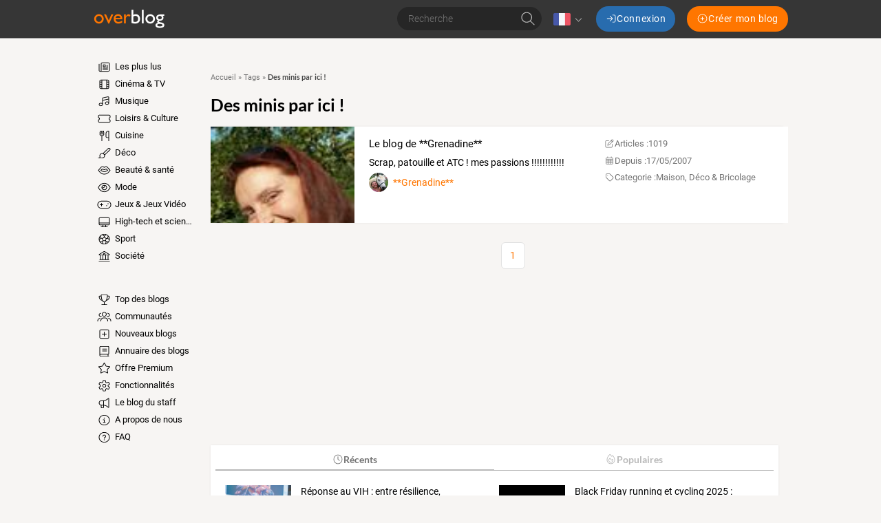

--- FILE ---
content_type: application/javascript
request_url: https://assets.over-blog.com/b/site/v2025.23.02/overblog.a05b16ec.js
body_size: 28169
content:
(self.webpackChunkoverblog_site=self.webpackChunkoverblog_site||[]).push([[892],{3152:(e,i,t)=>{try{var r=t(8795)}catch(e){r=t(8795)}var o=/\s+/,n=Object.prototype.toString;function a(e){if(!e||!e.nodeType)throw new Error("A DOM element reference is required");this.el=e,this.list=e.classList}e.exports=function(e){return new a(e)},a.prototype.add=function(e){if(this.list)return this.list.add(e),this;var i=this.array();return~r(i,e)||i.push(e),this.el.className=i.join(" "),this},a.prototype.remove=function(e){if("[object RegExp]"==n.call(e))return this.removeMatching(e);if(this.list)return this.list.remove(e),this;var i=this.array(),t=r(i,e);return~t&&i.splice(t,1),this.el.className=i.join(" "),this},a.prototype.removeMatching=function(e){for(var i=this.array(),t=0;t<i.length;t++)e.test(i[t])&&this.remove(i[t]);return this},a.prototype.toggle=function(e,i){return this.list?(void 0!==i?i!==this.list.toggle(e,i)&&this.list.toggle(e):this.list.toggle(e),this):(void 0!==i?i?this.add(e):this.remove(e):this.has(e)?this.remove(e):this.add(e),this)},a.prototype.array=function(){var e=(this.el.getAttribute("class")||"").replace(/^\s+|\s+$/g,"").split(o);return""===e[0]&&e.shift(),e},a.prototype.has=a.prototype.contains=function(e){return this.list?this.list.contains(e):!!~r(this.array(),e)}},8203:(e,i)=>{var t=window.addEventListener?"addEventListener":"attachEvent",r=window.removeEventListener?"removeEventListener":"detachEvent",o="addEventListener"!==t?"on":"";i.bind=function(e,i,r,n){return e[t](o+i,r,n||!1),r},i.unbind=function(e,i,t,n){return e[r](o+i,t,n||!1),t}},8795:e=>{e.exports=function(e,i){if(e.indexOf)return e.indexOf(i);for(var t=0;t<e.length;++t)if(e[t]===i)return t;return-1}},3518:function(e,i,t){var r;!function(o,n){"use strict";var a="function",s="undefined",l="object",c="string",u="model",d="name",b="type",p="vendor",f="version",w="architecture",h="console",v="mobile",m="tablet",g="smarttv",x="wearable",y="embedded",k="Amazon",E="Apple",T="ASUS",j="BlackBerry",A="Firefox",C="Google",S="Huawei",N="LG",O="Microsoft",_="Motorola",q="Opera",H="Samsung",B="Sony",z="Xiaomi",L="Zebra",M="Facebook",P=function(e){for(var i={},t=0;t<e.length;t++)i[e[t].toUpperCase()]=e[t];return i},R=function(e,i){return typeof e===c&&-1!==U(i).indexOf(U(e))},U=function(e){return e.toLowerCase()},D=function(e,i){if(typeof e===c)return e=e.replace(/^\s\s*/,"").replace(/\s\s*$/,""),typeof i===s?e:e.substring(0,255)},F=function(e,i){for(var t,r,o,s,c,u,d=0;d<i.length&&!c;){var b=i[d],p=i[d+1];for(t=r=0;t<b.length&&!c;)if(c=b[t++].exec(e))for(o=0;o<p.length;o++)u=c[++r],typeof(s=p[o])===l&&s.length>0?2===s.length?typeof s[1]==a?this[s[0]]=s[1].call(this,u):this[s[0]]=s[1]:3===s.length?typeof s[1]!==a||s[1].exec&&s[1].test?this[s[0]]=u?u.replace(s[1],s[2]):n:this[s[0]]=u?s[1].call(this,u,s[2]):n:4===s.length&&(this[s[0]]=u?s[3].call(this,u.replace(s[1],s[2])):n):this[s]=u||n;d+=2}},I=function(e,i){for(var t in i)if(typeof i[t]===l&&i[t].length>0){for(var r=0;r<i[t].length;r++)if(R(i[t][r],e))return"?"===t?n:t}else if(R(i[t],e))return"?"===t?n:t;return e},W={ME:"4.90","NT 3.11":"NT3.51","NT 4.0":"NT4.0",2e3:"NT 5.0",XP:["NT 5.1","NT 5.2"],Vista:"NT 6.0",7:"NT 6.1",8:"NT 6.2",8.1:"NT 6.3",10:["NT 6.4","NT 10.0"],RT:"ARM"},V={browser:[[/\b(?:crmo|crios)\/([\w\.]+)/i],[f,[d,"Chrome"]],[/edg(?:e|ios|a)?\/([\w\.]+)/i],[f,[d,"Edge"]],[/(opera mini)\/([-\w\.]+)/i,/(opera [mobiletab]{3,6})\b.+version\/([-\w\.]+)/i,/(opera)(?:.+version\/|[\/ ]+)([\w\.]+)/i],[d,f],[/opios[\/ ]+([\w\.]+)/i],[f,[d,"Opera Mini"]],[/\bopr\/([\w\.]+)/i],[f,[d,q]],[/(kindle)\/([\w\.]+)/i,/(lunascape|maxthon|netfront|jasmine|blazer)[\/ ]?([\w\.]*)/i,/(avant |iemobile|slim)(?:browser)?[\/ ]?([\w\.]*)/i,/(ba?idubrowser)[\/ ]?([\w\.]+)/i,/(?:ms|\()(ie) ([\w\.]+)/i,/(flock|rockmelt|midori|epiphany|silk|skyfire|ovibrowser|bolt|iron|vivaldi|iridium|phantomjs|bowser|quark|qupzilla|falkon|rekonq|puffin|brave|whale|qqbrowserlite|qq)\/([-\w\.]+)/i,/(weibo)__([\d\.]+)/i],[d,f],[/(?:\buc? ?browser|(?:juc.+)ucweb)[\/ ]?([\w\.]+)/i],[f,[d,"UCBrowser"]],[/\bqbcore\/([\w\.]+)/i],[f,[d,"WeChat(Win) Desktop"]],[/micromessenger\/([\w\.]+)/i],[f,[d,"WeChat"]],[/konqueror\/([\w\.]+)/i],[f,[d,"Konqueror"]],[/trident.+rv[: ]([\w\.]{1,9})\b.+like gecko/i],[f,[d,"IE"]],[/yabrowser\/([\w\.]+)/i],[f,[d,"Yandex"]],[/(avast|avg)\/([\w\.]+)/i],[[d,/(.+)/,"$1 Secure Browser"],f],[/\bfocus\/([\w\.]+)/i],[f,[d,"Firefox Focus"]],[/\bopt\/([\w\.]+)/i],[f,[d,"Opera Touch"]],[/coc_coc\w+\/([\w\.]+)/i],[f,[d,"Coc Coc"]],[/dolfin\/([\w\.]+)/i],[f,[d,"Dolphin"]],[/coast\/([\w\.]+)/i],[f,[d,"Opera Coast"]],[/miuibrowser\/([\w\.]+)/i],[f,[d,"MIUI Browser"]],[/fxios\/([-\w\.]+)/i],[f,[d,A]],[/\bqihu|(qi?ho?o?|360)browser/i],[[d,"360 Browser"]],[/(oculus|samsung|sailfish)browser\/([\w\.]+)/i],[[d,/(.+)/,"$1 Browser"],f],[/(comodo_dragon)\/([\w\.]+)/i],[[d,/_/g," "],f],[/(electron)\/([\w\.]+) safari/i,/(tesla)(?: qtcarbrowser|\/(20\d\d\.[-\w\.]+))/i,/m?(qqbrowser|baiduboxapp|2345Explorer)[\/ ]?([\w\.]+)/i],[d,f],[/(metasr)[\/ ]?([\w\.]+)/i,/(lbbrowser)/i],[d],[/((?:fban\/fbios|fb_iab\/fb4a)(?!.+fbav)|;fbav\/([\w\.]+);)/i],[[d,M],f],[/safari (line)\/([\w\.]+)/i,/\b(line)\/([\w\.]+)\/iab/i,/(chromium|instagram)[\/ ]([-\w\.]+)/i],[d,f],[/\bgsa\/([\w\.]+) .*safari\//i],[f,[d,"GSA"]],[/headlesschrome(?:\/([\w\.]+)| )/i],[f,[d,"Chrome Headless"]],[/ wv\).+(chrome)\/([\w\.]+)/i],[[d,"Chrome WebView"],f],[/droid.+ version\/([\w\.]+)\b.+(?:mobile safari|safari)/i],[f,[d,"Android Browser"]],[/(chrome|omniweb|arora|[tizenoka]{5} ?browser)\/v?([\w\.]+)/i],[d,f],[/version\/([\w\.]+) .*mobile\/\w+ (safari)/i],[f,[d,"Mobile Safari"]],[/version\/([\w\.]+) .*(mobile ?safari|safari)/i],[f,d],[/webkit.+?(mobile ?safari|safari)(\/[\w\.]+)/i],[d,[f,I,{"1.0":"/8",1.2:"/1",1.3:"/3","2.0":"/412","2.0.2":"/416","2.0.3":"/417","2.0.4":"/419","?":"/"}]],[/(webkit|khtml)\/([\w\.]+)/i],[d,f],[/(navigator|netscape\d?)\/([-\w\.]+)/i],[[d,"Netscape"],f],[/mobile vr; rv:([\w\.]+)\).+firefox/i],[f,[d,"Firefox Reality"]],[/ekiohf.+(flow)\/([\w\.]+)/i,/(swiftfox)/i,/(icedragon|iceweasel|camino|chimera|fennec|maemo browser|minimo|conkeror|klar)[\/ ]?([\w\.\+]+)/i,/(seamonkey|k-meleon|icecat|iceape|firebird|phoenix|palemoon|basilisk|waterfox)\/([-\w\.]+)$/i,/(firefox)\/([\w\.]+)/i,/(mozilla)\/([\w\.]+) .+rv\:.+gecko\/\d+/i,/(polaris|lynx|dillo|icab|doris|amaya|w3m|netsurf|sleipnir|obigo|mosaic|(?:go|ice|up)[\. ]?browser)[-\/ ]?v?([\w\.]+)/i,/(links) \(([\w\.]+)/i],[d,f]],cpu:[[/(?:(amd|x(?:(?:86|64)[-_])?|wow|win)64)[;\)]/i],[[w,"amd64"]],[/(ia32(?=;))/i],[[w,U]],[/((?:i[346]|x)86)[;\)]/i],[[w,"ia32"]],[/\b(aarch64|arm(v?8e?l?|_?64))\b/i],[[w,"arm64"]],[/\b(arm(?:v[67])?ht?n?[fl]p?)\b/i],[[w,"armhf"]],[/windows (ce|mobile); ppc;/i],[[w,"arm"]],[/((?:ppc|powerpc)(?:64)?)(?: mac|;|\))/i],[[w,/ower/,"",U]],[/(sun4\w)[;\)]/i],[[w,"sparc"]],[/((?:avr32|ia64(?=;))|68k(?=\))|\barm(?=v(?:[1-7]|[5-7]1)l?|;|eabi)|(?=atmel )avr|(?:irix|mips|sparc)(?:64)?\b|pa-risc)/i],[[w,U]]],device:[[/\b(sch-i[89]0\d|shw-m380s|sm-[pt]\w{2,4}|gt-[pn]\d{2,4}|sgh-t8[56]9|nexus 10)/i],[u,[p,H],[b,m]],[/\b((?:s[cgp]h|gt|sm)-\w+|galaxy nexus)/i,/samsung[- ]([-\w]+)/i,/sec-(sgh\w+)/i],[u,[p,H],[b,v]],[/\((ip(?:hone|od)[\w ]*);/i],[u,[p,E],[b,v]],[/\((ipad);[-\w\),; ]+apple/i,/applecoremedia\/[\w\.]+ \((ipad)/i,/\b(ipad)\d\d?,\d\d?[;\]].+ios/i],[u,[p,E],[b,m]],[/\b((?:ag[rs][23]?|bah2?|sht?|btv)-a?[lw]\d{2})\b(?!.+d\/s)/i],[u,[p,S],[b,m]],[/(?:huawei|honor)([-\w ]+)[;\)]/i,/\b(nexus 6p|\w{2,4}-[atu]?[ln][01259x][012359][an]?)\b(?!.+d\/s)/i],[u,[p,S],[b,v]],[/\b(poco[\w ]+)(?: bui|\))/i,/\b; (\w+) build\/hm\1/i,/\b(hm[-_ ]?note?[_ ]?(?:\d\w)?) bui/i,/\b(redmi[\-_ ]?(?:note|k)?[\w_ ]+)(?: bui|\))/i,/\b(mi[-_ ]?(?:a\d|one|one[_ ]plus|note lte|max)?[_ ]?(?:\d?\w?)[_ ]?(?:plus|se|lite)?)(?: bui|\))/i],[[u,/_/g," "],[p,z],[b,v]],[/\b(mi[-_ ]?(?:pad)(?:[\w_ ]+))(?: bui|\))/i],[[u,/_/g," "],[p,z],[b,m]],[/; (\w+) bui.+ oppo/i,/\b(cph[12]\d{3}|p(?:af|c[al]|d\w|e[ar])[mt]\d0|x9007|a101op)\b/i],[u,[p,"OPPO"],[b,v]],[/vivo (\w+)(?: bui|\))/i,/\b(v[12]\d{3}\w?[at])(?: bui|;)/i],[u,[p,"Vivo"],[b,v]],[/\b(rmx[12]\d{3})(?: bui|;|\))/i],[u,[p,"Realme"],[b,v]],[/\b(milestone|droid(?:[2-4x]| (?:bionic|x2|pro|razr))?:?( 4g)?)\b[\w ]+build\//i,/\bmot(?:orola)?[- ](\w*)/i,/((?:moto[\w\(\) ]+|xt\d{3,4}|nexus 6)(?= bui|\)))/i],[u,[p,_],[b,v]],[/\b(mz60\d|xoom[2 ]{0,2}) build\//i],[u,[p,_],[b,m]],[/((?=lg)?[vl]k\-?\d{3}) bui| 3\.[-\w; ]{10}lg?-([06cv9]{3,4})/i],[u,[p,N],[b,m]],[/(lm(?:-?f100[nv]?|-[\w\.]+)(?= bui|\))|nexus [45])/i,/\blg[-e;\/ ]+((?!browser|netcast|android tv)\w+)/i,/\blg-?([\d\w]+) bui/i],[u,[p,N],[b,v]],[/(ideatab[-\w ]+)/i,/lenovo ?(s[56]000[-\w]+|tab(?:[\w ]+)|yt[-\d\w]{6}|tb[-\d\w]{6})/i],[u,[p,"Lenovo"],[b,m]],[/(?:maemo|nokia).*(n900|lumia \d+)/i,/nokia[-_ ]?([-\w\.]*)/i],[[u,/_/g," "],[p,"Nokia"],[b,v]],[/(pixel c)\b/i],[u,[p,C],[b,m]],[/droid.+; (pixel[\daxl ]{0,6})(?: bui|\))/i],[u,[p,C],[b,v]],[/droid.+ ([c-g]\d{4}|so[-gl]\w+|xq-a\w[4-7][12])(?= bui|\).+chrome\/(?![1-6]{0,1}\d\.))/i],[u,[p,B],[b,v]],[/sony tablet [ps]/i,/\b(?:sony)?sgp\w+(?: bui|\))/i],[[u,"Xperia Tablet"],[p,B],[b,m]],[/ (kb2005|in20[12]5|be20[12][59])\b/i,/(?:one)?(?:plus)? (a\d0\d\d)(?: b|\))/i],[u,[p,"OnePlus"],[b,v]],[/(alexa)webm/i,/(kf[a-z]{2}wi)( bui|\))/i,/(kf[a-z]+)( bui|\)).+silk\//i],[u,[p,k],[b,m]],[/((?:sd|kf)[0349hijorstuw]+)( bui|\)).+silk\//i],[[u,/(.+)/g,"Fire Phone $1"],[p,k],[b,v]],[/(playbook);[-\w\),; ]+(rim)/i],[u,p,[b,m]],[/\b((?:bb[a-f]|st[hv])100-\d)/i,/\(bb10; (\w+)/i],[u,[p,j],[b,v]],[/(?:\b|asus_)(transfo[prime ]{4,10} \w+|eeepc|slider \w+|nexus 7|padfone|p00[cj])/i],[u,[p,T],[b,m]],[/ (z[bes]6[027][012][km][ls]|zenfone \d\w?)\b/i],[u,[p,T],[b,v]],[/(nexus 9)/i],[u,[p,"HTC"],[b,m]],[/(htc)[-;_ ]{1,2}([\w ]+(?=\)| bui)|\w+)/i,/(zte)[- ]([\w ]+?)(?: bui|\/|\))/i,/(alcatel|geeksphone|nexian|panasonic|sony)[-_ ]?([-\w]*)/i],[p,[u,/_/g," "],[b,v]],[/droid.+; ([ab][1-7]-?[0178a]\d\d?)/i],[u,[p,"Acer"],[b,m]],[/droid.+; (m[1-5] note) bui/i,/\bmz-([-\w]{2,})/i],[u,[p,"Meizu"],[b,v]],[/\b(sh-?[altvz]?\d\d[a-ekm]?)/i],[u,[p,"Sharp"],[b,v]],[/(blackberry|benq|palm(?=\-)|sonyericsson|acer|asus|dell|meizu|motorola|polytron)[-_ ]?([-\w]*)/i,/(hp) ([\w ]+\w)/i,/(asus)-?(\w+)/i,/(microsoft); (lumia[\w ]+)/i,/(lenovo)[-_ ]?([-\w]+)/i,/(jolla)/i,/(oppo) ?([\w ]+) bui/i],[p,u,[b,v]],[/(archos) (gamepad2?)/i,/(hp).+(touchpad(?!.+tablet)|tablet)/i,/(kindle)\/([\w\.]+)/i,/(nook)[\w ]+build\/(\w+)/i,/(dell) (strea[kpr\d ]*[\dko])/i,/(le[- ]+pan)[- ]+(\w{1,9}) bui/i,/(trinity)[- ]*(t\d{3}) bui/i,/(gigaset)[- ]+(q\w{1,9}) bui/i,/(vodafone) ([\w ]+)(?:\)| bui)/i],[p,u,[b,m]],[/(surface duo)/i],[u,[p,O],[b,m]],[/droid [\d\.]+; (fp\du?)(?: b|\))/i],[u,[p,"Fairphone"],[b,v]],[/(u304aa)/i],[u,[p,"AT&T"],[b,v]],[/\bsie-(\w*)/i],[u,[p,"Siemens"],[b,v]],[/\b(rct\w+) b/i],[u,[p,"RCA"],[b,m]],[/\b(venue[\d ]{2,7}) b/i],[u,[p,"Dell"],[b,m]],[/\b(q(?:mv|ta)\w+) b/i],[u,[p,"Verizon"],[b,m]],[/\b(?:barnes[& ]+noble |bn[rt])([\w\+ ]*) b/i],[u,[p,"Barnes & Noble"],[b,m]],[/\b(tm\d{3}\w+) b/i],[u,[p,"NuVision"],[b,m]],[/\b(k88) b/i],[u,[p,"ZTE"],[b,m]],[/\b(nx\d{3}j) b/i],[u,[p,"ZTE"],[b,v]],[/\b(gen\d{3}) b.+49h/i],[u,[p,"Swiss"],[b,v]],[/\b(zur\d{3}) b/i],[u,[p,"Swiss"],[b,m]],[/\b((zeki)?tb.*\b) b/i],[u,[p,"Zeki"],[b,m]],[/\b([yr]\d{2}) b/i,/\b(dragon[- ]+touch |dt)(\w{5}) b/i],[[p,"Dragon Touch"],u,[b,m]],[/\b(ns-?\w{0,9}) b/i],[u,[p,"Insignia"],[b,m]],[/\b((nxa|next)-?\w{0,9}) b/i],[u,[p,"NextBook"],[b,m]],[/\b(xtreme\_)?(v(1[045]|2[015]|[3469]0|7[05])) b/i],[[p,"Voice"],u,[b,v]],[/\b(lvtel\-)?(v1[12]) b/i],[[p,"LvTel"],u,[b,v]],[/\b(ph-1) /i],[u,[p,"Essential"],[b,v]],[/\b(v(100md|700na|7011|917g).*\b) b/i],[u,[p,"Envizen"],[b,m]],[/\b(trio[-\w\. ]+) b/i],[u,[p,"MachSpeed"],[b,m]],[/\btu_(1491) b/i],[u,[p,"Rotor"],[b,m]],[/(shield[\w ]+) b/i],[u,[p,"Nvidia"],[b,m]],[/(sprint) (\w+)/i],[p,u,[b,v]],[/(kin\.[onetw]{3})/i],[[u,/\./g," "],[p,O],[b,v]],[/droid.+; (cc6666?|et5[16]|mc[239][23]x?|vc8[03]x?)\)/i],[u,[p,L],[b,m]],[/droid.+; (ec30|ps20|tc[2-8]\d[kx])\)/i],[u,[p,L],[b,v]],[/(ouya)/i,/(nintendo) ([wids3utch]+)/i],[p,u,[b,h]],[/droid.+; (shield) bui/i],[u,[p,"Nvidia"],[b,h]],[/(playstation [345portablevi]+)/i],[u,[p,B],[b,h]],[/\b(xbox(?: one)?(?!; xbox))[\); ]/i],[u,[p,O],[b,h]],[/smart-tv.+(samsung)/i],[p,[b,g]],[/hbbtv.+maple;(\d+)/i],[[u,/^/,"SmartTV"],[p,H],[b,g]],[/(nux; netcast.+smarttv|lg (netcast\.tv-201\d|android tv))/i],[[p,N],[b,g]],[/(apple) ?tv/i],[p,[u,"Apple TV"],[b,g]],[/crkey/i],[[u,"Chromecast"],[p,C],[b,g]],[/droid.+aft(\w)( bui|\))/i],[u,[p,k],[b,g]],[/\(dtv[\);].+(aquos)/i],[u,[p,"Sharp"],[b,g]],[/\b(roku)[\dx]*[\)\/]((?:dvp-)?[\d\.]*)/i,/hbbtv\/\d+\.\d+\.\d+ +\([\w ]*; *(\w[^;]*);([^;]*)/i],[[p,D],[u,D],[b,g]],[/\b(android tv|smart[- ]?tv|opera tv|tv; rv:)\b/i],[[b,g]],[/((pebble))app/i],[p,u,[b,x]],[/droid.+; (glass) \d/i],[u,[p,C],[b,x]],[/droid.+; (wt63?0{2,3})\)/i],[u,[p,L],[b,x]],[/(quest( 2)?)/i],[u,[p,M],[b,x]],[/(tesla)(?: qtcarbrowser|\/[-\w\.]+)/i],[p,[b,y]],[/droid .+?; ([^;]+?)(?: bui|\) applew).+? mobile safari/i],[u,[b,v]],[/droid .+?; ([^;]+?)(?: bui|\) applew).+?(?! mobile) safari/i],[u,[b,m]],[/\b((tablet|tab)[;\/]|focus\/\d(?!.+mobile))/i],[[b,m]],[/(phone|mobile(?:[;\/]| safari)|pda(?=.+windows ce))/i],[[b,v]],[/(android[-\w\. ]{0,9});.+buil/i],[u,[p,"Generic"]]],engine:[[/windows.+ edge\/([\w\.]+)/i],[f,[d,"EdgeHTML"]],[/webkit\/537\.36.+chrome\/(?!27)([\w\.]+)/i],[f,[d,"Blink"]],[/(presto)\/([\w\.]+)/i,/(webkit|trident|netfront|netsurf|amaya|lynx|w3m|goanna)\/([\w\.]+)/i,/ekioh(flow)\/([\w\.]+)/i,/(khtml|tasman|links)[\/ ]\(?([\w\.]+)/i,/(icab)[\/ ]([23]\.[\d\.]+)/i],[d,f],[/rv\:([\w\.]{1,9})\b.+(gecko)/i],[f,d]],os:[[/microsoft (windows) (vista|xp)/i],[d,f],[/(windows) nt 6\.2; (arm)/i,/(windows (?:phone(?: os)?|mobile))[\/ ]?([\d\.\w ]*)/i,/(windows)[\/ ]?([ntce\d\. ]+\w)(?!.+xbox)/i],[d,[f,I,W]],[/(win(?=3|9|n)|win 9x )([nt\d\.]+)/i],[[d,"Windows"],[f,I,W]],[/ip[honead]{2,4}\b(?:.*os ([\w]+) like mac|; opera)/i,/cfnetwork\/.+darwin/i],[[f,/_/g,"."],[d,"iOS"]],[/(mac os x) ?([\w\. ]*)/i,/(macintosh|mac_powerpc\b)(?!.+haiku)/i],[[d,"Mac OS"],[f,/_/g,"."]],[/droid ([\w\.]+)\b.+(android[- ]x86)/i],[f,d],[/(android|webos|qnx|bada|rim tablet os|maemo|meego|sailfish)[-\/ ]?([\w\.]*)/i,/(blackberry)\w*\/([\w\.]*)/i,/(tizen|kaios)[\/ ]([\w\.]+)/i,/\((series40);/i],[d,f],[/\(bb(10);/i],[f,[d,j]],[/(?:symbian ?os|symbos|s60(?=;)|series60)[-\/ ]?([\w\.]*)/i],[f,[d,"Symbian"]],[/mozilla\/[\d\.]+ \((?:mobile|tablet|tv|mobile; [\w ]+); rv:.+ gecko\/([\w\.]+)/i],[f,[d,"Firefox OS"]],[/web0s;.+rt(tv)/i,/\b(?:hp)?wos(?:browser)?\/([\w\.]+)/i],[f,[d,"webOS"]],[/crkey\/([\d\.]+)/i],[f,[d,"Chromecast"]],[/(cros) [\w]+ ([\w\.]+\w)/i],[[d,"Chromium OS"],f],[/(nintendo|playstation) ([wids345portablevuch]+)/i,/(xbox); +xbox ([^\);]+)/i,/\b(joli|palm)\b ?(?:os)?\/?([\w\.]*)/i,/(mint)[\/\(\) ]?(\w*)/i,/(mageia|vectorlinux)[; ]/i,/([kxln]?ubuntu|debian|suse|opensuse|gentoo|arch(?= linux)|slackware|fedora|mandriva|centos|pclinuxos|red ?hat|zenwalk|linpus|raspbian|plan 9|minix|risc os|contiki|deepin|manjaro|elementary os|sabayon|linspire)(?: gnu\/linux)?(?: enterprise)?(?:[- ]linux)?(?:-gnu)?[-\/ ]?(?!chrom|package)([-\w\.]*)/i,/(hurd|linux) ?([\w\.]*)/i,/(gnu) ?([\w\.]*)/i,/\b([-frentopcghs]{0,5}bsd|dragonfly)[\/ ]?(?!amd|[ix346]{1,2}86)([\w\.]*)/i,/(haiku) (\w+)/i],[d,f],[/(sunos) ?([\w\.\d]*)/i],[[d,"Solaris"],f],[/((?:open)?solaris)[-\/ ]?([\w\.]*)/i,/(aix) ((\d)(?=\.|\)| )[\w\.])*/i,/\b(beos|os\/2|amigaos|morphos|openvms|fuchsia|hp-ux)/i,/(unix) ?([\w\.]*)/i],[d,f]]},$=function(e,i){if(typeof e===l&&(i=e,e=n),!(this instanceof $))return new $(e,i).getResult();var t=e||(typeof o!==s&&o.navigator&&o.navigator.userAgent?o.navigator.userAgent:""),r=i?function(e,i){var t={};for(var r in e)i[r]&&i[r].length%2==0?t[r]=i[r].concat(e[r]):t[r]=e[r];return t}(V,i):V;return this.getBrowser=function(){var e,i={};return i.name=n,i.version=n,F.call(i,t,r.browser),i.major=typeof(e=i.version)===c?e.replace(/[^\d\.]/g,"").split(".")[0]:n,i},this.getCPU=function(){var e={};return e.architecture=n,F.call(e,t,r.cpu),e},this.getDevice=function(){var e={};return e.vendor=n,e.model=n,e.type=n,F.call(e,t,r.device),e},this.getEngine=function(){var e={};return e.name=n,e.version=n,F.call(e,t,r.engine),e},this.getOS=function(){var e={};return e.name=n,e.version=n,F.call(e,t,r.os),e},this.getResult=function(){return{ua:this.getUA(),browser:this.getBrowser(),engine:this.getEngine(),os:this.getOS(),device:this.getDevice(),cpu:this.getCPU()}},this.getUA=function(){return t},this.setUA=function(e){return t=typeof e===c&&e.length>255?D(e,255):e,this},this.setUA(t),this};$.VERSION="0.7.31",$.BROWSER=P([d,f,"major"]),$.CPU=P([w]),$.DEVICE=P([u,p,b,h,v,g,m,x,y]),$.ENGINE=$.OS=P([d,f]),typeof i!==s?(e.exports&&(i=e.exports=$),i.UAParser=$):t.amdO?(r=function(){return $}.call(i,t,i,e))===n||(e.exports=r):typeof o!==s&&(o.UAParser=$);var G=typeof o!==s&&(o.jQuery||o.Zepto);if(G&&!G.ua){var Z=new $;G.ua=Z.getResult(),G.ua.get=function(){return Z.getUA()},G.ua.set=function(e){Z.setUA(e);var i=Z.getResult();for(var t in i)G.ua[t]=i[t]}}}("object"==typeof window?window:this)},3809:e=>{"use strict";function i(e,i){return e/i|0}e.exports=function(e){var t=window.getComputedStyle(e),r=parseInt(t.lineHeight),o=parseInt(t.paddingTop)+parseInt(t.paddingBottom),n=i(e.offsetHeight-o,r),a=i(e.scrollHeight-o,r);if(!(a<=n)){for(var s=e.textContent.replace(/\s+/g," ").split(" ");e.firstChild;)e.removeChild(e.firstChild);for(var l=0;l<s.length;l++)if(e.appendChild(document.createTextNode(" "+s[l])),(a=i(e.scrollHeight-o,r))>n){e.removeChild(e.lastChild);var c=e.lastChild;return e.appendChild(document.createTextNode("…")),void((a=i(e.scrollHeight-o,r))>n&&e.removeChild(c))}}}},881:(e,i,t)=>{"use strict";var r=t(2962),o=t(2809);e.exports=function(e,i,t){var n=!1,a=0,s=e.offsetHeight,l=document.body.scrollTop||document.documentElement.scrollTop,c=document.body.scrollHeight||document.documentElement.scrollHeight,u=document.body.clientHeight||document.documentElement.clientHeight;return r.bind(document,"scroll",(function(){switch(l=document.body.scrollTop||document.documentElement.scrollTop,c=document.body.scrollHeight||document.documentElement.scrollHeight,i){case"up":n=l<a&&c-l>u+s;break;case"down":n=l>a&&l>s}n?o(e).add(t):o(e).remove(t),a=l})),e}},6605:(e,i,t)=>{"use strict";var r=t(2962),o=t(5432).qs;e.exports=function(e){var i=o(e.getAttribute("data-delegate"),e);i&&r.bind(e,"click",(function(e){e.target!=i&&(e.target.href||(e.preventDefault(),i.click()))}))}},2788:(e,i,t)=>{"use strict";var r=t(2962),o=t(2809),n=t(5432).prevent,a=t(5432).qs,s=t(3493);e.exports=function(e){var i,t,l,c=0,u=a(".js-container",e),d=a.all(".js-row",e),b=a(".js-prev",e),p=a(".js-next",e),f=s((function(){var e=u.clientWidth%4;e>0&&(e=4-e);u.style.width=u.clientWidth+e+"px"}),500);function w(){i=c,c=(c+1)%d.length,h(i)}function h(e){v(),o(u).remove("js-row-"+e).add("js-row-"+c)}function v(){t&&clearTimeout(t),t=setTimeout((function(){l?v():w()}),6e3)}return r.bind(e,"mouseenter",(function(){l=!0})),r.bind(e,"mouseleave",(function(){l=!1})),r.bind(b,"click",n((function(){i=c,c=(c-1+d.length)%d.length,h(i)}))),r.bind(p,"click",n(w)),r.bind(window,"resize",(function(){u.style.width="",f()})),h(0),f(),e}},4834:(e,i,t)=>{"use strict";var r=t(2809),o=t(2962),n=t(5432).qs,a=t(3809);e.exports=function(e){var i=n(".Tabs-header",e),t=n(".Tabs-contentContainer",e),s=n.all(".Tabs-title",i),l="Tabs-title--selected",c="Tabs-content--hidden",u=function(e){s.forEach((function(e){r(e).remove(l)})),n.all(".Tabs-content",t).forEach((function(e){r(e).add(c)}));var i=n(".Tabs-titleLink",e).getAttribute("href");r(e).add(l);var o=n(i,t);r(o).remove(c),n.all(".Article-titleLink",o).forEach(a)};return s.forEach((function(e){o.bind(e,"click",(function(i){i.stopPropagation(),i.preventDefault(),u(e)}))})),u(n(".RecentPopular-recentArticlesTitle",e)),e}},5222:(e,i,t)=>{"use strict";var r=t(5432).qs,o=t(5432).input,n=t(5432).ua,a=t(5432).dropdown,s=t(5432).nav,l=t(5432).connexion,c=t(5432).obfuscatedLink,u=t(881),d=t(3809),b=t(2788),p=t(4834),f=t(6605);r.all(".js-dropdown").forEach(a),r.all(".js-ellipsis").forEach(d),r.all(".js-slider").forEach(b),r.all(".js-tabs").forEach(p),r.all(".js-b16").forEach(c),r.all("[data-delegate]").forEach(f),r.all(".c-input-container > .c-input").forEach(o),r.all(".js-nav").forEach(s),r.all(".js-connexion").forEach(l),r.all(".HeaderSearch").forEach((function(e){u(e,"down","HeaderSearch--hidden")})),r.all(".BottomFixedAd").forEach((function(e){u(e,"up","BottomFixedAd--hidden")})),n.classes(r("html")),t(5918)},5432:(e,i,t)=>{e.exports={ua:t(3515),prevent:t(9165),qs:t(2550),input:t(2165),dropdown:t(7159),nav:t(7333),connexion:t(4073),obfuscatedLink:t(818)}},4073:(e,i,t)=>{"use strict";var r=t(2550),o=t(3152),n=t(8203);e.exports=function(e){var i=r(".Header-connexionButtons"),t=r(".Header-smallButton--nav");return t&&n.bind(t,"click",(function(){o(e).remove("Header-smallButton--active"),o(i).remove("Header-connexionButtons--visible")})),n.bind(e,"click",(function(){o(e).toggle("Header-smallButton--active"),o(i).toggle("Header-connexionButtons--visible")})),e}},7159:(e,i,t)=>{"use strict";var r=t(2550),o=t(3152),n=t(8203),a="js-dropdown--open";e.exports=function(e){var i=r.all(".js-dropdown"),t=function(i){i!=e&&o(i).remove(a)};return n.bind(e,"click",(function(r){i.forEach(t),r.stopPropagation(),o(e).toggle(a)})),n.bind(document.body,"click",(function(i){o(e).has(a)&&(o(e).remove(a),i.stopPropagation())})),e}},2165:(e,i,t)=>{"use strict";var r=t(3152),o=t(8203);e.exports=function(e){var i=function(){e.getAttribute("required");var i=e.value;r(e).remove("c-input--valid").remove("c-input--invalid").remove("c-input--full"),""!=i?r(e).add("c-input--full").add("c-input--valid"):r(e).add("c-input--invalid")};return o.bind(e,"keyup",(function(){i()})),o.bind(e,"blur",(function(){i()})),o.bind(e,"focus",(function(){r(e).add("c-input--active")})),o.bind(e,"blur",(function(){r(e).remove("c-input--active")})),i(),e}},7333:(e,i,t)=>{"use strict";var r=t(2550),o=t(3152),n=t(8203);t(3515);e.exports=function(e){var i=r(".Nav"),t=r(".Header-smallButton--user"),a=r(".Header-search");return t&&n.bind(t,"click",(function(){o(e).remove("Header-smallButton--active"),o(i).remove("Nav--visible")})),n.bind(e,"click",(function(){o(e).toggle("Header-smallButton--active"),o(i).toggle("Nav--visible"),o(a).toggle("Header-search--visible")})),e}},818:e=>{"use strict";var i="0A12B34C56D78E9F";e.exports=function(e){var t,r,o=e.getAttribute("class").split(" "),n=document.createElement("a");n.setAttribute("href",function(e){for(var t="",r=0;r<e.length;r+=2){var o=i.indexOf(e[r])<<4|i.indexOf(e[r+1]);t+=String.fromCharCode(o)}return t}(o[1])),n.setAttribute("class",(t=o.slice(2).join(" "),r="xXx",t&&(r+=" "+t),r));for(var a=0;a<e.attributes.length;a++){var s=e.attributes[a];"class"!==s.name&&n.setAttribute(s.name,s.value)}for(;e.childNodes.length>0;)n.appendChild(e.firstChild);return e.parentNode.replaceChild(n,e),n}},9165:e=>{"use strict";e.exports=function(e){return function(i){return i instanceof Event&&(i.preventDefault(),i.stopImmediatePropagation()),e(i)}}},2550:e=>{"use strict";var i=Array.prototype.slice,t=function(){try{return i.call(document.documentElement.children),!0}catch(e){return!1}};function r(e,i){return(i||document).querySelector(e)}r.all=function(e,r){var o=(r||document).querySelectorAll(e);if(t)return i.call(o);for(var n=-1,a=o.length,s=Array(a);++n<a;)1==o.item(n).nodeType&&(s[n]=o.item(n));return s},e.exports=r},3515:(e,i,t)=>{var r=t(3152),o=t(3518)(window.navigator.userAgent);i.data=o,i.classes=function(e){r(e).add("ua-"+o.browser.name.toLowerCase().replace(/ /g,"-")).add("device-"+(o.device.type||"desktop"))}},2809:(e,i,t)=>{try{var r=t(4155)}catch(e){r=t(4155)}var o=/\s+/,n=Object.prototype.toString;function a(e){if(!e||!e.nodeType)throw new Error("A DOM element reference is required");this.el=e,this.list=e.classList}e.exports=function(e){return new a(e)},a.prototype.add=function(e){if(this.list)return this.list.add(e),this;var i=this.array();return~r(i,e)||i.push(e),this.el.className=i.join(" "),this},a.prototype.remove=function(e){if("[object RegExp]"==n.call(e))return this.removeMatching(e);if(this.list)return this.list.remove(e),this;var i=this.array(),t=r(i,e);return~t&&i.splice(t,1),this.el.className=i.join(" "),this},a.prototype.removeMatching=function(e){for(var i=this.array(),t=0;t<i.length;t++)e.test(i[t])&&this.remove(i[t]);return this},a.prototype.toggle=function(e,i){return this.list?(void 0!==i?i!==this.list.toggle(e,i)&&this.list.toggle(e):this.list.toggle(e),this):(void 0!==i?i?this.add(e):this.remove(e):this.has(e)?this.remove(e):this.add(e),this)},a.prototype.array=function(){var e=(this.el.getAttribute("class")||"").replace(/^\s+|\s+$/g,"").split(o);return""===e[0]&&e.shift(),e},a.prototype.has=a.prototype.contains=function(e){return this.list?this.list.contains(e):!!~r(this.array(),e)}},2962:(e,i)=>{var t=window.addEventListener?"addEventListener":"attachEvent",r=window.removeEventListener?"removeEventListener":"detachEvent",o="addEventListener"!==t?"on":"";i.bind=function(e,i,r,n){return e[t](o+i,r,n||!1),r},i.unbind=function(e,i,t,n){return e[r](o+i,t,n||!1),t}},4155:e=>{e.exports=function(e,i){if(e.indexOf)return e.indexOf(i);for(var t=0;t<e.length;++t)if(e[t]===i)return t;return-1}},2705:(e,i,t)=>{var r=t(5639).Symbol;e.exports=r},4239:(e,i,t)=>{var r=t(2705),o=t(9607),n=t(2333),a=r?r.toStringTag:void 0;e.exports=function(e){return null==e?void 0===e?"[object Undefined]":"[object Null]":a&&a in Object(e)?o(e):n(e)}},7561:(e,i,t)=>{var r=t(7990),o=/^\s+/;e.exports=function(e){return e?e.slice(0,r(e)+1).replace(o,""):e}},1957:(e,i,t)=>{var r="object"==typeof t.g&&t.g&&t.g.Object===Object&&t.g;e.exports=r},9607:(e,i,t)=>{var r=t(2705),o=Object.prototype,n=o.hasOwnProperty,a=o.toString,s=r?r.toStringTag:void 0;e.exports=function(e){var i=n.call(e,s),t=e[s];try{e[s]=void 0;var r=!0}catch(e){}var o=a.call(e);return r&&(i?e[s]=t:delete e[s]),o}},2333:e=>{var i=Object.prototype.toString;e.exports=function(e){return i.call(e)}},5639:(e,i,t)=>{var r=t(1957),o="object"==typeof self&&self&&self.Object===Object&&self,n=r||o||Function("return this")();e.exports=n},7990:e=>{var i=/\s/;e.exports=function(e){for(var t=e.length;t--&&i.test(e.charAt(t)););return t}},3279:(e,i,t)=>{var r=t(3218),o=t(7771),n=t(4841),a=Math.max,s=Math.min;e.exports=function(e,i,t){var l,c,u,d,b,p,f=0,w=!1,h=!1,v=!0;if("function"!=typeof e)throw new TypeError("Expected a function");function m(i){var t=l,r=c;return l=c=void 0,f=i,d=e.apply(r,t)}function g(e){return f=e,b=setTimeout(y,i),w?m(e):d}function x(e){var t=e-p;return void 0===p||t>=i||t<0||h&&e-f>=u}function y(){var e=o();if(x(e))return k(e);b=setTimeout(y,function(e){var t=i-(e-p);return h?s(t,u-(e-f)):t}(e))}function k(e){return b=void 0,v&&l?m(e):(l=c=void 0,d)}function E(){var e=o(),t=x(e);if(l=arguments,c=this,p=e,t){if(void 0===b)return g(p);if(h)return clearTimeout(b),b=setTimeout(y,i),m(p)}return void 0===b&&(b=setTimeout(y,i)),d}return i=n(i)||0,r(t)&&(w=!!t.leading,u=(h="maxWait"in t)?a(n(t.maxWait)||0,i):u,v="trailing"in t?!!t.trailing:v),E.cancel=function(){void 0!==b&&clearTimeout(b),f=0,l=p=c=b=void 0},E.flush=function(){return void 0===b?d:k(o())},E}},3218:e=>{e.exports=function(e){var i=typeof e;return null!=e&&("object"==i||"function"==i)}},7005:e=>{e.exports=function(e){return null!=e&&"object"==typeof e}},3448:(e,i,t)=>{var r=t(4239),o=t(7005);e.exports=function(e){return"symbol"==typeof e||o(e)&&"[object Symbol]"==r(e)}},7771:(e,i,t)=>{var r=t(5639);e.exports=function(){return r.Date.now()}},3493:(e,i,t)=>{var r=t(3279),o=t(3218);e.exports=function(e,i,t){var n=!0,a=!0;if("function"!=typeof e)throw new TypeError("Expected a function");return o(t)&&(n="leading"in t?!!t.leading:n,a="trailing"in t?!!t.trailing:a),r(e,i,{leading:n,maxWait:i,trailing:a})}},4841:(e,i,t)=>{var r=t(7561),o=t(3218),n=t(3448),a=/^[-+]0x[0-9a-f]+$/i,s=/^0b[01]+$/i,l=/^0o[0-7]+$/i,c=parseInt;e.exports=function(e){if("number"==typeof e)return e;if(n(e))return NaN;if(o(e)){var i="function"==typeof e.valueOf?e.valueOf():e;e=o(i)?i+"":i}if("string"!=typeof e)return 0===e?e:+e;e=r(e);var t=s.test(e);return t||l.test(e)?c(e.slice(2),t?2:8):a.test(e)?NaN:+e}},5918:(e,i,t)=>{"use strict";t.r(i)}},e=>{var i;i=5222,e(e.s=i)}]);